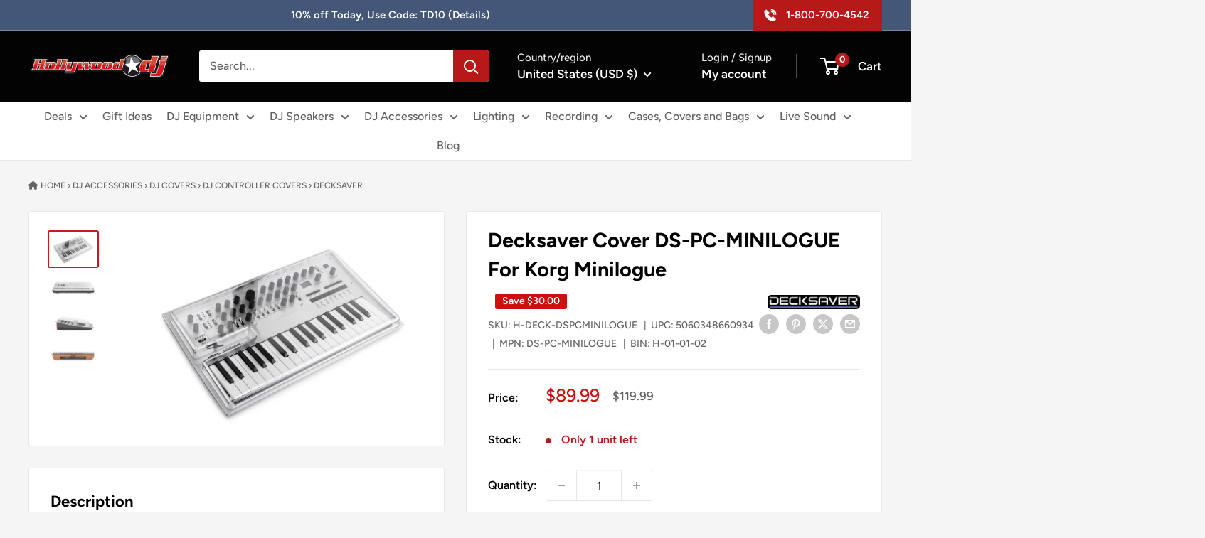

--- FILE ---
content_type: text/css
request_url: https://hollywooddj.com/cdn/shop/t/86/assets/rebuy-override.css?v=110599590266471698231757772749
body_size: -568
content:
.rebuy-widget.widget-type-dynamic-bundle .super-title{text-align:center!important;font-size:24px!important;font-weight:700!important;color:#fff!important;background-color:#cf0e0e!important;margin:0 -30px!important}.rebuy-widget.widget-type-dynamic-bundle .primary-title{text-align:center!important;font-size:20px!important;font-weight:600!important}.rebuy-bundle__images{gap:10px}.rebuy-bundle__actions-price,.rebuy-bundle__actions-buttons{justify-self:center}.rebuy-button,.rebuy-widget .rebuy-button{border-radius:2px;padding:5px 10px}.rebuy-widget.widget-type-dynamic-bundle .rebuy-bundle__actions-price{width:auto!important}.rebuy-bundle__actions-price-label{font-size:20px!important}.rebuy-widget.widget-type-dynamic-bundle .rebuy-bundle__actions-price-value{font-size:24px!important}.rebuy-widget.widget-type-dynamic-bundle .rebuy-bundle__actions-price-value .sale{font-weight:700!important}.rebuy-widget.widget-type-dynamic-bundle .rebuy-bundle .rebuy-product-block{padding:5px 0 0!important}
/*# sourceMappingURL=/cdn/shop/t/86/assets/rebuy-override.css.map?v=110599590266471698231757772749 */
